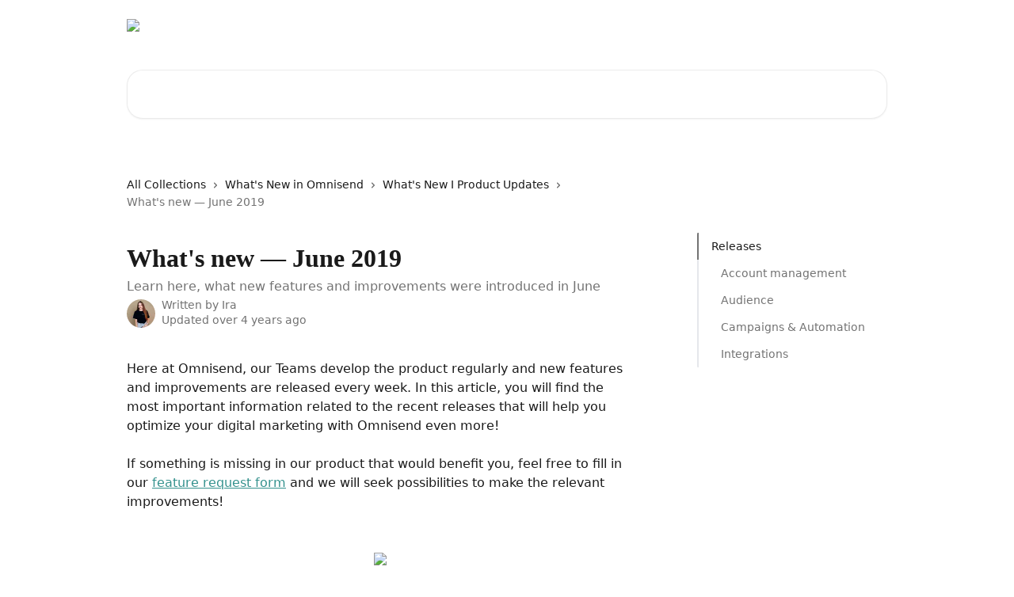

--- FILE ---
content_type: text/html; charset=utf-8
request_url: https://support.omnisend.com/en/articles/3138565-what-s-new-june-2019
body_size: 16348
content:
<!DOCTYPE html><html lang="en"><head><meta charSet="utf-8" data-next-head=""/><title data-next-head="">What&#x27;s new — June 2019 | Omnisend Help Center</title><meta property="og:title" content="What&#x27;s new — June 2019 | Omnisend Help Center" data-next-head=""/><meta name="twitter:title" content="What&#x27;s new — June 2019 | Omnisend Help Center" data-next-head=""/><meta property="og:description" content="Learn here, what new features and improvements were introduced in June" data-next-head=""/><meta name="twitter:description" content="Learn here, what new features and improvements were introduced in June" data-next-head=""/><meta name="description" content="Learn here, what new features and improvements were introduced in June" data-next-head=""/><meta property="og:type" content="article" data-next-head=""/><meta name="robots" content="all" data-next-head=""/><meta name="viewport" content="width=device-width, initial-scale=1" data-next-head=""/><link href="https://intercom.help/omnisend/assets/favicon" rel="icon" data-next-head=""/><link rel="canonical" href="https://support.omnisend.com/en/articles/3138565-what-s-new-june-2019" data-next-head=""/><link rel="alternate" href="https://support.omnisend.com/en/articles/3138565-what-s-new-june-2019" hrefLang="en" data-next-head="" /><link rel="alternate" href="https://support.omnisend.com/en/articles/3138565-what-s-new-june-2019" hrefLang="x-default" data-next-head="" /><link nonce="v/gR0pWHAZY47kPGcGpT6eVFSkZoFvuK+g+bG09UOuA=" rel="preload" href="https://static.intercomassets.com/_next/static/css/ceffe64780fd47cf.css" as="style"/><link nonce="v/gR0pWHAZY47kPGcGpT6eVFSkZoFvuK+g+bG09UOuA=" rel="stylesheet" href="https://static.intercomassets.com/_next/static/css/ceffe64780fd47cf.css" data-n-g=""/><link nonce="v/gR0pWHAZY47kPGcGpT6eVFSkZoFvuK+g+bG09UOuA=" rel="preload" href="https://static.intercomassets.com/_next/static/css/478e7021f61ff7f6.css" as="style"/><link nonce="v/gR0pWHAZY47kPGcGpT6eVFSkZoFvuK+g+bG09UOuA=" rel="stylesheet" href="https://static.intercomassets.com/_next/static/css/478e7021f61ff7f6.css"/><noscript data-n-css="v/gR0pWHAZY47kPGcGpT6eVFSkZoFvuK+g+bG09UOuA="></noscript><script defer="" nonce="v/gR0pWHAZY47kPGcGpT6eVFSkZoFvuK+g+bG09UOuA=" nomodule="" src="https://static.intercomassets.com/_next/static/chunks/polyfills-42372ed130431b0a.js"></script><script defer="" src="https://static.intercomassets.com/_next/static/chunks/4065.dc03f823da24a99e.js" nonce="v/gR0pWHAZY47kPGcGpT6eVFSkZoFvuK+g+bG09UOuA="></script><script defer="" src="https://static.intercomassets.com/_next/static/chunks/7506.a4d4b38169fb1abb.js" nonce="v/gR0pWHAZY47kPGcGpT6eVFSkZoFvuK+g+bG09UOuA="></script><script src="https://static.intercomassets.com/_next/static/chunks/webpack-963430da7e3adda4.js" nonce="v/gR0pWHAZY47kPGcGpT6eVFSkZoFvuK+g+bG09UOuA=" defer=""></script><script src="https://static.intercomassets.com/_next/static/chunks/framework-1f1b8d38c1d86c61.js" nonce="v/gR0pWHAZY47kPGcGpT6eVFSkZoFvuK+g+bG09UOuA=" defer=""></script><script src="https://static.intercomassets.com/_next/static/chunks/main-2c5e5f2c49cfa8a6.js" nonce="v/gR0pWHAZY47kPGcGpT6eVFSkZoFvuK+g+bG09UOuA=" defer=""></script><script src="https://static.intercomassets.com/_next/static/chunks/pages/_app-e523a600f5af5484.js" nonce="v/gR0pWHAZY47kPGcGpT6eVFSkZoFvuK+g+bG09UOuA=" defer=""></script><script src="https://static.intercomassets.com/_next/static/chunks/d0502abb-aa607f45f5026044.js" nonce="v/gR0pWHAZY47kPGcGpT6eVFSkZoFvuK+g+bG09UOuA=" defer=""></script><script src="https://static.intercomassets.com/_next/static/chunks/6190-ef428f6633b5a03f.js" nonce="v/gR0pWHAZY47kPGcGpT6eVFSkZoFvuK+g+bG09UOuA=" defer=""></script><script src="https://static.intercomassets.com/_next/static/chunks/5729-6d79ddfe1353a77c.js" nonce="v/gR0pWHAZY47kPGcGpT6eVFSkZoFvuK+g+bG09UOuA=" defer=""></script><script src="https://static.intercomassets.com/_next/static/chunks/2384-0bbbbddcca78f08a.js" nonce="v/gR0pWHAZY47kPGcGpT6eVFSkZoFvuK+g+bG09UOuA=" defer=""></script><script src="https://static.intercomassets.com/_next/static/chunks/4835-9db7cd232aae5617.js" nonce="v/gR0pWHAZY47kPGcGpT6eVFSkZoFvuK+g+bG09UOuA=" defer=""></script><script src="https://static.intercomassets.com/_next/static/chunks/2735-6fafbb9ff4abfca1.js" nonce="v/gR0pWHAZY47kPGcGpT6eVFSkZoFvuK+g+bG09UOuA=" defer=""></script><script src="https://static.intercomassets.com/_next/static/chunks/pages/%5BhelpCenterIdentifier%5D/%5Blocale%5D/articles/%5BarticleSlug%5D-0426bb822f2fd459.js" nonce="v/gR0pWHAZY47kPGcGpT6eVFSkZoFvuK+g+bG09UOuA=" defer=""></script><script src="https://static.intercomassets.com/_next/static/UZqm1jelfJ-2b324fgmJ6/_buildManifest.js" nonce="v/gR0pWHAZY47kPGcGpT6eVFSkZoFvuK+g+bG09UOuA=" defer=""></script><script src="https://static.intercomassets.com/_next/static/UZqm1jelfJ-2b324fgmJ6/_ssgManifest.js" nonce="v/gR0pWHAZY47kPGcGpT6eVFSkZoFvuK+g+bG09UOuA=" defer=""></script><meta name="sentry-trace" content="f0e120d6af08dd1ffb188749ab8377ff-4beccbd5d04eb79f-0"/><meta name="baggage" content="sentry-environment=production,sentry-release=a62fd0cdc62532e0c845d79efbcc14057e47d762,sentry-public_key=187f842308a64dea9f1f64d4b1b9c298,sentry-trace_id=f0e120d6af08dd1ffb188749ab8377ff,sentry-org_id=2129,sentry-sampled=false,sentry-sample_rand=0.11995033090130602,sentry-sample_rate=0"/><style id="__jsx-2062975179">:root{--body-bg: rgb(255, 255, 255);
--body-image: none;
--body-bg-rgb: 255, 255, 255;
--body-border: rgb(230, 230, 230);
--body-primary-color: #1a1a1a;
--body-secondary-color: #737373;
--body-reaction-bg: rgb(242, 242, 242);
--body-reaction-text-color: rgb(64, 64, 64);
--body-toc-active-border: #737373;
--body-toc-inactive-border: #f2f2f2;
--body-toc-inactive-color: #737373;
--body-toc-active-font-weight: 400;
--body-table-border: rgb(204, 204, 204);
--body-color: hsl(0, 0%, 0%);
--footer-bg: rgb(255, 255, 255);
--footer-image: none;
--footer-border: rgb(230, 230, 230);
--footer-color: hsl(0, 0%, 0%);
--header-bg: none;
--header-image: url(https://downloads.intercomcdn.com/i/o/575846/8ba929fc7d6038546ce97281/27470aec998a34190cc7c01e1f35654a.png);
--header-color: hsl(0, 0%, 100%);
--collection-card-bg: rgb(255, 255, 255);
--collection-card-image: none;
--collection-card-color: hsl(177, 47%, 39%);
--card-bg: rgb(255, 255, 255);
--card-border-color: rgb(230, 230, 230);
--card-border-inner-radius: 15px;
--card-border-radius: 20px;
--card-shadow: 0 1px 2px 0 rgb(0 0 0 / 0.05);
--search-bar-border-radius: 20px;
--search-bar-width: 100%;
--ticket-blue-bg-color: #dce1f9;
--ticket-blue-text-color: #334bfa;
--ticket-green-bg-color: #d7efdc;
--ticket-green-text-color: #0f7134;
--ticket-orange-bg-color: #ffebdb;
--ticket-orange-text-color: #b24d00;
--ticket-red-bg-color: #ffdbdb;
--ticket-red-text-color: #df2020;
--header-height: 405px;
--header-subheader-background-color: #000000;
--header-subheader-font-color: #FFFFFF;
--content-block-bg: rgb(255, 255, 255);
--content-block-image: none;
--content-block-color: hsl(0, 0%, 0%);
--content-block-button-bg: rgb(47, 132, 128);
--content-block-button-image: none;
--content-block-button-color: hsl(0, 0%, 100%);
--content-block-button-radius: 15px;
--content-block-margin: 0;
--content-block-width: auto;
--primary-color: hsl(177, 47%, 39%);
--primary-color-alpha-10: hsla(177, 47%, 39%, 0.1);
--primary-color-alpha-60: hsla(177, 47%, 39%, 0.6);
--text-on-primary-color: #1a1a1a}</style><style id="__jsx-2179010651">:root{--font-family-primary: 'Roboto', 'Roboto Fallback'}</style><style id="__jsx-2466147061">:root{--font-family-secondary: system-ui, "Segoe UI", "Roboto", "Helvetica", "Arial", sans-serif, "Apple Color Emoji", "Segoe UI Emoji", "Segoe UI Symbol"}</style><style id="__jsx-cf6f0ea00fa5c760">.fade-background.jsx-cf6f0ea00fa5c760{background:radial-gradient(333.38%100%at 50%0%,rgba(var(--body-bg-rgb),0)0%,rgba(var(--body-bg-rgb),.00925356)11.67%,rgba(var(--body-bg-rgb),.0337355)21.17%,rgba(var(--body-bg-rgb),.0718242)28.85%,rgba(var(--body-bg-rgb),.121898)35.03%,rgba(var(--body-bg-rgb),.182336)40.05%,rgba(var(--body-bg-rgb),.251516)44.25%,rgba(var(--body-bg-rgb),.327818)47.96%,rgba(var(--body-bg-rgb),.409618)51.51%,rgba(var(--body-bg-rgb),.495297)55.23%,rgba(var(--body-bg-rgb),.583232)59.47%,rgba(var(--body-bg-rgb),.671801)64.55%,rgba(var(--body-bg-rgb),.759385)70.81%,rgba(var(--body-bg-rgb),.84436)78.58%,rgba(var(--body-bg-rgb),.9551)88.2%,rgba(var(--body-bg-rgb),1)100%),var(--header-image),var(--header-bg);background-size:cover;background-position-x:center}</style><style id="__jsx-27f84a20f81f6ce9">.table-of-contents::-webkit-scrollbar{width:8px}.table-of-contents::-webkit-scrollbar-thumb{background-color:#f2f2f2;border-radius:8px}</style><style id="__jsx-a49d9ef8a9865a27">.table_of_contents.jsx-a49d9ef8a9865a27{max-width:260px;min-width:260px}</style><style id="__jsx-62724fba150252e0">.related_articles section a{color:initial}</style><style id="__jsx-4bed0c08ce36899e">.article_body a:not(.intercom-h2b-button){color:var(--primary-color)}article a.intercom-h2b-button{background-color:var(--primary-color);border:0}.zendesk-article table{overflow-x:scroll!important;display:block!important;height:auto!important}.intercom-interblocks-unordered-nested-list ul,.intercom-interblocks-ordered-nested-list ol{margin-top:16px;margin-bottom:16px}.intercom-interblocks-unordered-nested-list ul .intercom-interblocks-unordered-nested-list ul,.intercom-interblocks-unordered-nested-list ul .intercom-interblocks-ordered-nested-list ol,.intercom-interblocks-ordered-nested-list ol .intercom-interblocks-ordered-nested-list ol,.intercom-interblocks-ordered-nested-list ol .intercom-interblocks-unordered-nested-list ul{margin-top:0;margin-bottom:0}.intercom-interblocks-image a:focus{outline-offset:3px}</style></head><body><div id="__next"><div dir="ltr" class="h-full w-full"><span class="hidden">Copyright 2023. Intercom Inc.

      Licensed under the Apache License, Version 2.0 (the &quot;License&quot;);
      you may not use this file except in compliance with the License.
      You may obtain a copy of the License at

          http://www.apache.org/licenses/LICENSE-2.0

      Unless required by applicable law or agreed to in writing, software
      distributed under the License is distributed on an &quot;AS IS&quot; BASIS,
      WITHOUT WARRANTIES OR CONDITIONS OF ANY KIND, either express or implied.
      See the License for the specific language governing permissions and
      limitations under the License.</span><a href="#main-content" class="sr-only font-bold text-header-color focus:not-sr-only focus:absolute focus:left-4 focus:top-4 focus:z-50" aria-roledescription="Link, Press control-option-right-arrow to exit">Skip to main content</a><main class="header__lite"><header id="header" data-testid="header" class="jsx-cf6f0ea00fa5c760 flex flex-col text-header-color"><div class="jsx-cf6f0ea00fa5c760 relative flex grow flex-col mb-9 bg-header-bg bg-header-image bg-cover bg-center pb-9"><div id="sr-announcement" aria-live="polite" class="jsx-cf6f0ea00fa5c760 sr-only"></div><div class="jsx-cf6f0ea00fa5c760 flex h-full flex-col items-center marker:shrink-0"><section class="relative flex w-full flex-col mb-6 pb-6"><div class="header__meta_wrapper flex justify-center px-5 pt-6 leading-none sm:px-10"><div class="flex items-center w-240" data-testid="subheader-container"><div class="mo__body header__site_name"><div class="header__logo"><a href="/en/"><img src="https://downloads.intercomcdn.com/i/o/339422/c9ff77a5a86bb5f752d8f80a/880026b1682a738ec36f69909a2f0868.png" height="144" alt="Omnisend Help Center"/></a></div></div><div><div class="flex items-center font-semibold"><div class="flex items-center md:hidden" data-testid="small-screen-children"><button class="flex items-center border-none bg-transparent px-1.5" data-testid="hamburger-menu-button" aria-label="Open menu"><svg width="24" height="24" viewBox="0 0 16 16" xmlns="http://www.w3.org/2000/svg" class="fill-current"><path d="M1.86861 2C1.38889 2 1 2.3806 1 2.85008C1 3.31957 1.38889 3.70017 1.86861 3.70017H14.1314C14.6111 3.70017 15 3.31957 15 2.85008C15 2.3806 14.6111 2 14.1314 2H1.86861Z"></path><path d="M1 8C1 7.53051 1.38889 7.14992 1.86861 7.14992H14.1314C14.6111 7.14992 15 7.53051 15 8C15 8.46949 14.6111 8.85008 14.1314 8.85008H1.86861C1.38889 8.85008 1 8.46949 1 8Z"></path><path d="M1 13.1499C1 12.6804 1.38889 12.2998 1.86861 12.2998H14.1314C14.6111 12.2998 15 12.6804 15 13.1499C15 13.6194 14.6111 14 14.1314 14H1.86861C1.38889 14 1 13.6194 1 13.1499Z"></path></svg></button><div class="fixed right-0 top-0 z-50 h-full w-full hidden" data-testid="hamburger-menu"><div class="flex h-full w-full justify-end bg-black bg-opacity-30"><div class="flex h-fit w-full flex-col bg-white opacity-100 sm:h-full sm:w-1/2"><button class="text-body-font flex items-center self-end border-none bg-transparent pr-6 pt-6" data-testid="hamburger-menu-close-button" aria-label="Close menu"><svg width="24" height="24" viewBox="0 0 16 16" xmlns="http://www.w3.org/2000/svg"><path d="M3.5097 3.5097C3.84165 3.17776 4.37984 3.17776 4.71178 3.5097L7.99983 6.79775L11.2879 3.5097C11.6198 3.17776 12.158 3.17776 12.49 3.5097C12.8219 3.84165 12.8219 4.37984 12.49 4.71178L9.20191 7.99983L12.49 11.2879C12.8219 11.6198 12.8219 12.158 12.49 12.49C12.158 12.8219 11.6198 12.8219 11.2879 12.49L7.99983 9.20191L4.71178 12.49C4.37984 12.8219 3.84165 12.8219 3.5097 12.49C3.17776 12.158 3.17776 11.6198 3.5097 11.2879L6.79775 7.99983L3.5097 4.71178C3.17776 4.37984 3.17776 3.84165 3.5097 3.5097Z"></path></svg></button><nav class="flex flex-col pl-4 text-black"><div class="relative cursor-pointer has-[:focus]:outline"><select class="peer absolute z-10 block h-6 w-full cursor-pointer opacity-0 md:text-base" aria-label="Change language" id="language-selector"><option value="/en/articles/3138565-what-s-new-june-2019" class="text-black" selected="">English</option><option value="/zh-CN/articles/3138565" class="text-black">简体中文</option></select><div class="mb-10 ml-5 flex items-center gap-1 text-md hover:opacity-80 peer-hover:opacity-80 md:m-0 md:ml-3 md:text-base" aria-hidden="true"><svg id="locale-picker-globe" width="16" height="16" viewBox="0 0 16 16" fill="none" xmlns="http://www.w3.org/2000/svg" class="shrink-0" aria-hidden="true"><path d="M8 15C11.866 15 15 11.866 15 8C15 4.13401 11.866 1 8 1C4.13401 1 1 4.13401 1 8C1 11.866 4.13401 15 8 15Z" stroke="currentColor" stroke-linecap="round" stroke-linejoin="round"></path><path d="M8 15C9.39949 15 10.534 11.866 10.534 8C10.534 4.13401 9.39949 1 8 1C6.60051 1 5.466 4.13401 5.466 8C5.466 11.866 6.60051 15 8 15Z" stroke="currentColor" stroke-linecap="round" stroke-linejoin="round"></path><path d="M1.448 5.75989H14.524" stroke="currentColor" stroke-linecap="round" stroke-linejoin="round"></path><path d="M1.448 10.2402H14.524" stroke="currentColor" stroke-linecap="round" stroke-linejoin="round"></path></svg>English<svg id="locale-picker-arrow" width="16" height="16" viewBox="0 0 16 16" fill="none" xmlns="http://www.w3.org/2000/svg" class="shrink-0" aria-hidden="true"><path d="M5 6.5L8.00093 9.5L11 6.50187" stroke="currentColor" stroke-width="1.5" stroke-linecap="round" stroke-linejoin="round"></path></svg></div></div></nav></div></div></div></div><nav class="hidden items-center md:flex" data-testid="large-screen-children"><div class="relative cursor-pointer has-[:focus]:outline"><select class="peer absolute z-10 block h-6 w-full cursor-pointer opacity-0 md:text-base" aria-label="Change language" id="language-selector"><option value="/en/articles/3138565-what-s-new-june-2019" class="text-black" selected="">English</option><option value="/zh-CN/articles/3138565" class="text-black">简体中文</option></select><div class="mb-10 ml-5 flex items-center gap-1 text-md hover:opacity-80 peer-hover:opacity-80 md:m-0 md:ml-3 md:text-base" aria-hidden="true"><svg id="locale-picker-globe" width="16" height="16" viewBox="0 0 16 16" fill="none" xmlns="http://www.w3.org/2000/svg" class="shrink-0" aria-hidden="true"><path d="M8 15C11.866 15 15 11.866 15 8C15 4.13401 11.866 1 8 1C4.13401 1 1 4.13401 1 8C1 11.866 4.13401 15 8 15Z" stroke="currentColor" stroke-linecap="round" stroke-linejoin="round"></path><path d="M8 15C9.39949 15 10.534 11.866 10.534 8C10.534 4.13401 9.39949 1 8 1C6.60051 1 5.466 4.13401 5.466 8C5.466 11.866 6.60051 15 8 15Z" stroke="currentColor" stroke-linecap="round" stroke-linejoin="round"></path><path d="M1.448 5.75989H14.524" stroke="currentColor" stroke-linecap="round" stroke-linejoin="round"></path><path d="M1.448 10.2402H14.524" stroke="currentColor" stroke-linecap="round" stroke-linejoin="round"></path></svg>English<svg id="locale-picker-arrow" width="16" height="16" viewBox="0 0 16 16" fill="none" xmlns="http://www.w3.org/2000/svg" class="shrink-0" aria-hidden="true"><path d="M5 6.5L8.00093 9.5L11 6.50187" stroke="currentColor" stroke-width="1.5" stroke-linecap="round" stroke-linejoin="round"></path></svg></div></div></nav></div></div></div></div></section><section class="relative mx-5 flex h-full w-full flex-col items-center px-5 sm:px-10"><div class="flex h-full max-w-full flex-col w-240 justify-end" data-testid="main-header-container"><div id="search-bar" class="relative w-full"><form action="/en/" autoComplete="off"><div class="flex w-full flex-col items-start"><div class="relative flex w-full sm:w-search-bar"><label for="search-input" class="sr-only">Search for articles...</label><input id="search-input" type="text" autoComplete="off" class="peer w-full rounded-search-bar border border-black-alpha-8 bg-white-alpha-20 p-4 ps-12 font-secondary text-lg text-header-color shadow-search-bar outline-none transition ease-linear placeholder:text-header-color hover:bg-white-alpha-27 hover:shadow-search-bar-hover focus:border-transparent focus:bg-white focus:text-black-10 focus:shadow-search-bar-focused placeholder:focus:text-black-45" placeholder="Search for articles..." name="q" aria-label="Search for articles..." value=""/><div class="absolute inset-y-0 start-0 flex items-center fill-header-color peer-focus-visible:fill-black-45 pointer-events-none ps-5"><svg width="22" height="21" viewBox="0 0 22 21" xmlns="http://www.w3.org/2000/svg" class="fill-inherit" aria-hidden="true"><path fill-rule="evenodd" clip-rule="evenodd" d="M3.27485 8.7001C3.27485 5.42781 5.92757 2.7751 9.19985 2.7751C12.4721 2.7751 15.1249 5.42781 15.1249 8.7001C15.1249 11.9724 12.4721 14.6251 9.19985 14.6251C5.92757 14.6251 3.27485 11.9724 3.27485 8.7001ZM9.19985 0.225098C4.51924 0.225098 0.724854 4.01948 0.724854 8.7001C0.724854 13.3807 4.51924 17.1751 9.19985 17.1751C11.0802 17.1751 12.8176 16.5627 14.2234 15.5265L19.0981 20.4013C19.5961 20.8992 20.4033 20.8992 20.9013 20.4013C21.3992 19.9033 21.3992 19.0961 20.9013 18.5981L16.0264 13.7233C17.0625 12.3176 17.6749 10.5804 17.6749 8.7001C17.6749 4.01948 13.8805 0.225098 9.19985 0.225098Z"></path></svg></div></div></div></form></div></div></section></div></div></header><div class="z-1 flex shrink-0 grow basis-auto justify-center px-5 sm:px-10"><section data-testid="main-content" id="main-content" class="max-w-full w-240"><section data-testid="article-section" class="section section__article"><div class="flex-row-reverse justify-between flex"><div class="jsx-a49d9ef8a9865a27 w-61 sticky top-8 ml-7 max-w-61 self-start max-lg:hidden mt-16"><div class="jsx-27f84a20f81f6ce9 table-of-contents max-h-[calc(100vh-96px)] overflow-y-auto rounded-2xl text-body-primary-color hover:text-primary max-lg:border max-lg:border-solid max-lg:border-body-border max-lg:shadow-solid-1"><div data-testid="toc-dropdown" class="jsx-27f84a20f81f6ce9 hidden cursor-pointer justify-between border-b max-lg:flex max-lg:flex-row max-lg:border-x-0 max-lg:border-t-0 max-lg:border-solid max-lg:border-b-body-border"><div class="jsx-27f84a20f81f6ce9 my-2 max-lg:pl-4">Table of contents</div><div class="jsx-27f84a20f81f6ce9 "><svg class="ml-2 mr-4 mt-3 transition-transform" transform="rotate(180)" width="16" height="16" fill="none" xmlns="http://www.w3.org/2000/svg"><path fill-rule="evenodd" clip-rule="evenodd" d="M3.93353 5.93451C4.24595 5.62209 4.75248 5.62209 5.0649 5.93451L7.99922 8.86882L10.9335 5.93451C11.246 5.62209 11.7525 5.62209 12.0649 5.93451C12.3773 6.24693 12.3773 6.75346 12.0649 7.06588L8.5649 10.5659C8.25249 10.8783 7.74595 10.8783 7.43353 10.5659L3.93353 7.06588C3.62111 6.75346 3.62111 6.24693 3.93353 5.93451Z" fill="currentColor"></path></svg></div></div><div data-testid="toc-body" class="jsx-27f84a20f81f6ce9 my-2"><section data-testid="toc-section-0" class="jsx-27f84a20f81f6ce9 flex border-y-0 border-e-0 border-s-2 border-solid py-1.5 max-lg:border-none border-body-toc-active-border px-4"><a id="#releases" href="#releases" data-testid="toc-link-0" class="jsx-27f84a20f81f6ce9 w-full no-underline hover:text-body-primary-color max-lg:inline-block max-lg:text-body-primary-color max-lg:hover:text-primary lg:text-base font-toc-active text-body-primary-color"></a></section><section data-testid="toc-section-1" class="jsx-27f84a20f81f6ce9 flex border-y-0 border-e-0 border-s-2 border-solid py-1.5 max-lg:border-none px-7"><a id="#account-management" href="#account-management" data-testid="toc-link-1" class="jsx-27f84a20f81f6ce9 w-full no-underline hover:text-body-primary-color max-lg:inline-block max-lg:text-body-primary-color max-lg:hover:text-primary lg:text-base text-body-toc-inactive-color"></a></section><section data-testid="toc-section-2" class="jsx-27f84a20f81f6ce9 flex border-y-0 border-e-0 border-s-2 border-solid py-1.5 max-lg:border-none px-7"><a id="#audience" href="#audience" data-testid="toc-link-2" class="jsx-27f84a20f81f6ce9 w-full no-underline hover:text-body-primary-color max-lg:inline-block max-lg:text-body-primary-color max-lg:hover:text-primary lg:text-base text-body-toc-inactive-color"></a></section><section data-testid="toc-section-3" class="jsx-27f84a20f81f6ce9 flex border-y-0 border-e-0 border-s-2 border-solid py-1.5 max-lg:border-none px-7"><a id="#campaigns--automation" href="#campaigns--automation" data-testid="toc-link-3" class="jsx-27f84a20f81f6ce9 w-full no-underline hover:text-body-primary-color max-lg:inline-block max-lg:text-body-primary-color max-lg:hover:text-primary lg:text-base text-body-toc-inactive-color"></a></section><section data-testid="toc-section-4" class="jsx-27f84a20f81f6ce9 flex border-y-0 border-e-0 border-s-2 border-solid py-1.5 max-lg:border-none px-7"><a id="#integrations" href="#integrations" data-testid="toc-link-4" class="jsx-27f84a20f81f6ce9 w-full no-underline hover:text-body-primary-color max-lg:inline-block max-lg:text-body-primary-color max-lg:hover:text-primary lg:text-base text-body-toc-inactive-color"></a></section></div></div></div><div class="relative z-3 w-full lg:max-w-160 "><div class="flex pb-6 max-md:pb-2 lg:max-w-160"><div tabindex="-1" class="focus:outline-none"><div class="flex flex-wrap items-baseline pb-4 text-base" tabindex="0" role="navigation" aria-label="Breadcrumb"><a href="/en/" class="pr-2 text-body-primary-color no-underline hover:text-body-secondary-color">All Collections</a><div class="pr-2" aria-hidden="true"><svg width="6" height="10" viewBox="0 0 6 10" class="block h-2 w-2 fill-body-secondary-color rtl:rotate-180" xmlns="http://www.w3.org/2000/svg"><path fill-rule="evenodd" clip-rule="evenodd" d="M0.648862 0.898862C0.316916 1.23081 0.316916 1.769 0.648862 2.10094L3.54782 4.9999L0.648862 7.89886C0.316916 8.23081 0.316917 8.769 0.648862 9.10094C0.980808 9.43289 1.519 9.43289 1.85094 9.10094L5.35094 5.60094C5.68289 5.269 5.68289 4.73081 5.35094 4.39886L1.85094 0.898862C1.519 0.566916 0.980807 0.566916 0.648862 0.898862Z"></path></svg></div><a href="https://support.omnisend.com/en/collections/1835665-what-s-new-in-omnisend" class="pr-2 text-body-primary-color no-underline hover:text-body-secondary-color" data-testid="breadcrumb-0">What&#x27;s New in Omnisend</a><div class="pr-2" aria-hidden="true"><svg width="6" height="10" viewBox="0 0 6 10" class="block h-2 w-2 fill-body-secondary-color rtl:rotate-180" xmlns="http://www.w3.org/2000/svg"><path fill-rule="evenodd" clip-rule="evenodd" d="M0.648862 0.898862C0.316916 1.23081 0.316916 1.769 0.648862 2.10094L3.54782 4.9999L0.648862 7.89886C0.316916 8.23081 0.316917 8.769 0.648862 9.10094C0.980808 9.43289 1.519 9.43289 1.85094 9.10094L5.35094 5.60094C5.68289 5.269 5.68289 4.73081 5.35094 4.39886L1.85094 0.898862C1.519 0.566916 0.980807 0.566916 0.648862 0.898862Z"></path></svg></div><a href="https://support.omnisend.com/en/collections/3856970-what-s-new-i-product-updates" class="pr-2 text-body-primary-color no-underline hover:text-body-secondary-color" data-testid="breadcrumb-1">What&#x27;s New I Product Updates</a><div class="pr-2" aria-hidden="true"><svg width="6" height="10" viewBox="0 0 6 10" class="block h-2 w-2 fill-body-secondary-color rtl:rotate-180" xmlns="http://www.w3.org/2000/svg"><path fill-rule="evenodd" clip-rule="evenodd" d="M0.648862 0.898862C0.316916 1.23081 0.316916 1.769 0.648862 2.10094L3.54782 4.9999L0.648862 7.89886C0.316916 8.23081 0.316917 8.769 0.648862 9.10094C0.980808 9.43289 1.519 9.43289 1.85094 9.10094L5.35094 5.60094C5.68289 5.269 5.68289 4.73081 5.35094 4.39886L1.85094 0.898862C1.519 0.566916 0.980807 0.566916 0.648862 0.898862Z"></path></svg></div><div class="text-body-secondary-color">What&#x27;s new — June 2019</div></div></div></div><div class=""><div class="article intercom-force-break"><div class="mb-10 max-lg:mb-6"><div class="flex flex-col gap-4"><div class="flex flex-col"><h1 class="mb-1 font-primary text-2xl font-bold leading-10 text-body-primary-color">What&#x27;s new — June 2019</h1><div class="text-md font-normal leading-normal text-body-secondary-color"><p>Learn here, what new features and improvements were introduced in June</p></div></div><div class="avatar"><div class="avatar__photo"><img width="24" height="24" src="https://static.intercomassets.com/avatars/3928334/square_128/IMG_7245_11zon-1691161988.jpg" alt="Ira avatar" class="inline-flex items-center justify-center rounded-full bg-primary text-lg font-bold leading-6 text-primary-text shadow-solid-2 shadow-body-bg [&amp;:nth-child(n+2)]:hidden lg:[&amp;:nth-child(n+2)]:inline-flex h-8 w-8 sm:h-9 sm:w-9"/></div><div class="avatar__info -mt-0.5 text-base"><span class="text-body-secondary-color"><div>Written by <span>Ira</span></div> <!-- -->Updated over 4 years ago</span></div></div></div></div><div class="jsx-4bed0c08ce36899e flex-col"><div class="jsx-4bed0c08ce36899e mb-7 ml-0 text-md max-messenger:mb-6 lg:hidden"><div class="jsx-27f84a20f81f6ce9 table-of-contents max-h-[calc(100vh-96px)] overflow-y-auto rounded-2xl text-body-primary-color hover:text-primary max-lg:border max-lg:border-solid max-lg:border-body-border max-lg:shadow-solid-1"><div data-testid="toc-dropdown" class="jsx-27f84a20f81f6ce9 hidden cursor-pointer justify-between border-b max-lg:flex max-lg:flex-row max-lg:border-x-0 max-lg:border-t-0 max-lg:border-solid max-lg:border-b-body-border border-b-0"><div class="jsx-27f84a20f81f6ce9 my-2 max-lg:pl-4">Table of contents</div><div class="jsx-27f84a20f81f6ce9 "><svg class="ml-2 mr-4 mt-3 transition-transform" transform="" width="16" height="16" fill="none" xmlns="http://www.w3.org/2000/svg"><path fill-rule="evenodd" clip-rule="evenodd" d="M3.93353 5.93451C4.24595 5.62209 4.75248 5.62209 5.0649 5.93451L7.99922 8.86882L10.9335 5.93451C11.246 5.62209 11.7525 5.62209 12.0649 5.93451C12.3773 6.24693 12.3773 6.75346 12.0649 7.06588L8.5649 10.5659C8.25249 10.8783 7.74595 10.8783 7.43353 10.5659L3.93353 7.06588C3.62111 6.75346 3.62111 6.24693 3.93353 5.93451Z" fill="currentColor"></path></svg></div></div><div data-testid="toc-body" class="jsx-27f84a20f81f6ce9 hidden my-2"><section data-testid="toc-section-0" class="jsx-27f84a20f81f6ce9 flex border-y-0 border-e-0 border-s-2 border-solid py-1.5 max-lg:border-none border-body-toc-active-border px-4"><a id="#releases" href="#releases" data-testid="toc-link-0" class="jsx-27f84a20f81f6ce9 w-full no-underline hover:text-body-primary-color max-lg:inline-block max-lg:text-body-primary-color max-lg:hover:text-primary lg:text-base font-toc-active text-body-primary-color"></a></section><section data-testid="toc-section-1" class="jsx-27f84a20f81f6ce9 flex border-y-0 border-e-0 border-s-2 border-solid py-1.5 max-lg:border-none px-7"><a id="#account-management" href="#account-management" data-testid="toc-link-1" class="jsx-27f84a20f81f6ce9 w-full no-underline hover:text-body-primary-color max-lg:inline-block max-lg:text-body-primary-color max-lg:hover:text-primary lg:text-base text-body-toc-inactive-color"></a></section><section data-testid="toc-section-2" class="jsx-27f84a20f81f6ce9 flex border-y-0 border-e-0 border-s-2 border-solid py-1.5 max-lg:border-none px-7"><a id="#audience" href="#audience" data-testid="toc-link-2" class="jsx-27f84a20f81f6ce9 w-full no-underline hover:text-body-primary-color max-lg:inline-block max-lg:text-body-primary-color max-lg:hover:text-primary lg:text-base text-body-toc-inactive-color"></a></section><section data-testid="toc-section-3" class="jsx-27f84a20f81f6ce9 flex border-y-0 border-e-0 border-s-2 border-solid py-1.5 max-lg:border-none px-7"><a id="#campaigns--automation" href="#campaigns--automation" data-testid="toc-link-3" class="jsx-27f84a20f81f6ce9 w-full no-underline hover:text-body-primary-color max-lg:inline-block max-lg:text-body-primary-color max-lg:hover:text-primary lg:text-base text-body-toc-inactive-color"></a></section><section data-testid="toc-section-4" class="jsx-27f84a20f81f6ce9 flex border-y-0 border-e-0 border-s-2 border-solid py-1.5 max-lg:border-none px-7"><a id="#integrations" href="#integrations" data-testid="toc-link-4" class="jsx-27f84a20f81f6ce9 w-full no-underline hover:text-body-primary-color max-lg:inline-block max-lg:text-body-primary-color max-lg:hover:text-primary lg:text-base text-body-toc-inactive-color"></a></section></div></div></div><div class="jsx-4bed0c08ce36899e article_body"><article class="jsx-4bed0c08ce36899e "><div class="intercom-interblocks-paragraph no-margin intercom-interblocks-align-left"><p>Here at Omnisend, our Teams develop the product regularly and new features and improvements are released every week. In this article, you will find the most important information related to the recent releases that will help you optimize your digital marketing with Omnisend even more!</p></div><div class="intercom-interblocks-paragraph no-margin intercom-interblocks-align-left"><p> </p></div><div class="intercom-interblocks-paragraph no-margin intercom-interblocks-align-left"><p>If something is missing in our product that would benefit you, feel free to fill in our <a href="https://docs.google.com/forms/d/e/1FAIpQLSc7QV9RmVN04YvP4Ln-kP2ltR3tEmU_GnkqAMtrtmt9FR53Tw/viewform?c=0&amp;w=1" target="_blank" rel="nofollow noopener noreferrer">feature request form</a> and we will seek possibilities to make the relevant improvements! <br/>​ </p></div><div class="intercom-interblocks-paragraph no-margin intercom-interblocks-align-left"><p> </p></div><div class="intercom-interblocks-image intercom-interblocks-align-center"><a href="https://downloads.intercomcdn.com/i/o/133700709/9b56d42dcc93c440b663f899/image.png?expires=1769818500&amp;signature=a48f44ead39448cfbfb95a52997f3b5b88d2ebf6e78da42a815434d8cc39492a&amp;req=dSMkEcl%2BmoFWFb4f3HP0gKLVmg1Hs%2F4pu3dqx1E9J%2BbV5ufuXLAwFGhR%2B7Gz%0AV3g2Fxxq3WxxuUvm%2Bg%3D%3D%0A" target="_blank" rel="noreferrer nofollow noopener"><img src="https://downloads.intercomcdn.com/i/o/133700709/9b56d42dcc93c440b663f899/image.png?expires=1769818500&amp;signature=a48f44ead39448cfbfb95a52997f3b5b88d2ebf6e78da42a815434d8cc39492a&amp;req=dSMkEcl%2BmoFWFb4f3HP0gKLVmg1Hs%2F4pu3dqx1E9J%2BbV5ufuXLAwFGhR%2B7Gz%0AV3g2Fxxq3WxxuUvm%2Bg%3D%3D%0A" width="1731" height="145"/></a></div><div class="intercom-interblocks-paragraph no-margin intercom-interblocks-align-left"><p> </p></div><div class="intercom-interblocks-paragraph no-margin intercom-interblocks-align-left"><p> </p></div><div class="intercom-interblocks-heading intercom-interblocks-align-left"><h1 id="releases">Releases</h1></div><div class="intercom-interblocks-subheading intercom-interblocks-align-left"><h2 id="account-management">Account management</h2></div><div class="intercom-interblocks-unordered-nested-list"><ul><li><div class="intercom-interblocks-paragraph no-margin intercom-interblocks-align-left"><p>Billing info and billing history (invoices) pages moved from <a href="https://support.omnisend.com/en/articles/2854729-omnisend-account-and-store-settings" target="_blank" rel="nofollow noopener noreferrer">Store settings to Account Management page</a></p></div></li><li><div class="intercom-interblocks-paragraph no-margin intercom-interblocks-align-left"><p>Option to save more than one credit card in your account. This will help to avoid the downgrade of plan, in case the payment on the default card fails</p></div></li></ul></div><div class="intercom-interblocks-subheading intercom-interblocks-align-left"><h2 id="audience">Audience</h2></div><div class="intercom-interblocks-unordered-nested-list"><ul><li><div class="intercom-interblocks-paragraph no-margin intercom-interblocks-align-left"><p><a href="https://support.omnisend.com/en/articles/3084767-working-with-contact-tags" target="_blank" rel="nofollow noopener noreferrer">Tags in automation</a>, possibility to tag contacts that enter your automation workflows</p></div></li><li><div class="intercom-interblocks-paragraph no-margin intercom-interblocks-align-left"><p><a href="https://support.omnisend.com/en/articles/3084767-working-with-contact-tags" target="_blank" rel="nofollow noopener noreferrer">Add tags in bulk</a> functionality for All contacts page</p></div></li><li><div class="intercom-interblocks-paragraph no-margin intercom-interblocks-align-left"><p><a href="https://support.omnisend.com/en/articles/3084767-working-with-contact-tags" target="_blank" rel="nofollow noopener noreferrer">Add tags</a> to new subscribers signing up via Omnisend forms</p></div></li><li><div class="intercom-interblocks-paragraph no-margin intercom-interblocks-align-left"><p>Possibility to export contact tags <a href="https://support.omnisend.com/en/articles/2847117-exporting-contacts-to-a-file" target="_blank" rel="nofollow noopener noreferrer">during the export</a></p></div></li></ul></div><div class="intercom-interblocks-subheading intercom-interblocks-align-left"><h2 id="campaigns--automation">Campaigns &amp; Automation</h2></div><div class="intercom-interblocks-unordered-nested-list"><ul><li><div class="intercom-interblocks-paragraph no-margin intercom-interblocks-align-left"><p>New list design for your campaigns, added sort and search functionalities</p></div></li><li><div class="intercom-interblocks-paragraph no-margin intercom-interblocks-align-left"><p>Possibility to resume automation workflow to triggered contacts after downgrading and then upgrading pricing plan within 2 hours interval</p></div></li><li><div class="intercom-interblocks-paragraph no-margin intercom-interblocks-align-left"><p>Slovenian language added to Language &amp; translations (campaigns &amp; automation)</p></div></li></ul></div><div class="intercom-interblocks-subheading intercom-interblocks-align-left"><h2 id="integrations">Integrations</h2></div><div class="intercom-interblocks-unordered-nested-list"><ul><li><div class="intercom-interblocks-paragraph no-margin intercom-interblocks-align-left"><p><a href="https://support.omnisend.com/en/articles/1636174-omnisend-for-woocommerce-wordpress" target="_blank" rel="nofollow noopener noreferrer">WooCommerce</a> plugin supports the newest version (up to 5.2.1)</p></div></li></ul></div><div class="intercom-interblocks-paragraph no-margin intercom-interblocks-align-left"><p> </p></div><div class="intercom-interblocks-paragraph no-margin intercom-interblocks-align-left"><p> </p></div><div class="intercom-interblocks-image intercom-interblocks-align-left"><a href="https://www.omnisend.com/demo3/?utm_source=support&amp;&amp;utm_medium=articles&amp;utm_source=support&amp;utm_medium=articles" target="_blank" rel="noreferrer nofollow noopener"><img src="https://downloads.intercomcdn.com/i/o/83919113/7c75d4b5abcacc3000225792/free+demo+KB.png?expires=1769818500&amp;signature=7103d7b6b26f91027a1a83c5fbb348b188860e0a191bc1a957b7cd3234e8c1f2&amp;req=fCMuF8B%2FnIITWLcX3D%2B5hrkNTr7CIWMT9bE1X9bxj%2BKsZkjWw2yvJOTJMX2p%0AZIih34mphElVhL5m%0A" width="1280" height="160"/></a></div><section class="jsx-62724fba150252e0 related_articles my-6"><hr class="jsx-62724fba150252e0 my-6 sm:my-8"/><div class="jsx-62724fba150252e0 mb-3 text-xl font-bold">Related Articles</div><section class="flex flex-col rounded-card border border-solid border-card-border bg-card-bg p-2 sm:p-3"><a class="duration-250 group/article flex flex-row justify-between gap-2 py-2 no-underline transition ease-linear hover:bg-primary-alpha-10 hover:text-primary sm:rounded-card-inner sm:py-3 rounded-card-inner px-3" href="https://support.omnisend.com/en/articles/3151024-what-s-new-july-2019" data-testid="article-link"><div class="flex flex-col p-0"><span class="m-0 text-md text-body-primary-color group-hover/article:text-primary">What&#x27;s new — July 2019</span></div><div class="flex shrink-0 flex-col justify-center p-0"><svg class="block h-4 w-4 text-primary ltr:-rotate-90 rtl:rotate-90" fill="currentColor" viewBox="0 0 20 20" xmlns="http://www.w3.org/2000/svg"><path fill-rule="evenodd" d="M5.293 7.293a1 1 0 011.414 0L10 10.586l3.293-3.293a1 1 0 111.414 1.414l-4 4a1 1 0 01-1.414 0l-4-4a1 1 0 010-1.414z" clip-rule="evenodd"></path></svg></div></a><a class="duration-250 group/article flex flex-row justify-between gap-2 py-2 no-underline transition ease-linear hover:bg-primary-alpha-10 hover:text-primary sm:rounded-card-inner sm:py-3 rounded-card-inner px-3" href="https://support.omnisend.com/en/articles/3151060-what-s-new-march-2019" data-testid="article-link"><div class="flex flex-col p-0"><span class="m-0 text-md text-body-primary-color group-hover/article:text-primary">What&#x27;s new — March 2019</span></div><div class="flex shrink-0 flex-col justify-center p-0"><svg class="block h-4 w-4 text-primary ltr:-rotate-90 rtl:rotate-90" fill="currentColor" viewBox="0 0 20 20" xmlns="http://www.w3.org/2000/svg"><path fill-rule="evenodd" d="M5.293 7.293a1 1 0 011.414 0L10 10.586l3.293-3.293a1 1 0 111.414 1.414l-4 4a1 1 0 01-1.414 0l-4-4a1 1 0 010-1.414z" clip-rule="evenodd"></path></svg></div></a><a class="duration-250 group/article flex flex-row justify-between gap-2 py-2 no-underline transition ease-linear hover:bg-primary-alpha-10 hover:text-primary sm:rounded-card-inner sm:py-3 rounded-card-inner px-3" href="https://support.omnisend.com/en/articles/3343088-what-s-new-september-2019" data-testid="article-link"><div class="flex flex-col p-0"><span class="m-0 text-md text-body-primary-color group-hover/article:text-primary">What&#x27;s new — September 2019</span></div><div class="flex shrink-0 flex-col justify-center p-0"><svg class="block h-4 w-4 text-primary ltr:-rotate-90 rtl:rotate-90" fill="currentColor" viewBox="0 0 20 20" xmlns="http://www.w3.org/2000/svg"><path fill-rule="evenodd" d="M5.293 7.293a1 1 0 011.414 0L10 10.586l3.293-3.293a1 1 0 111.414 1.414l-4 4a1 1 0 01-1.414 0l-4-4a1 1 0 010-1.414z" clip-rule="evenodd"></path></svg></div></a><a class="duration-250 group/article flex flex-row justify-between gap-2 py-2 no-underline transition ease-linear hover:bg-primary-alpha-10 hover:text-primary sm:rounded-card-inner sm:py-3 rounded-card-inner px-3" href="https://support.omnisend.com/en/articles/3414479-what-s-new-october-2019" data-testid="article-link"><div class="flex flex-col p-0"><span class="m-0 text-md text-body-primary-color group-hover/article:text-primary">What&#x27;s new — October 2019</span></div><div class="flex shrink-0 flex-col justify-center p-0"><svg class="block h-4 w-4 text-primary ltr:-rotate-90 rtl:rotate-90" fill="currentColor" viewBox="0 0 20 20" xmlns="http://www.w3.org/2000/svg"><path fill-rule="evenodd" d="M5.293 7.293a1 1 0 011.414 0L10 10.586l3.293-3.293a1 1 0 111.414 1.414l-4 4a1 1 0 01-1.414 0l-4-4a1 1 0 010-1.414z" clip-rule="evenodd"></path></svg></div></a><a class="duration-250 group/article flex flex-row justify-between gap-2 py-2 no-underline transition ease-linear hover:bg-primary-alpha-10 hover:text-primary sm:rounded-card-inner sm:py-3 rounded-card-inner px-3" href="https://support.omnisend.com/en/articles/4211577-what-s-new-june-2020" data-testid="article-link"><div class="flex flex-col p-0"><span class="m-0 text-md text-body-primary-color group-hover/article:text-primary">What&#x27;s new — June 2020</span></div><div class="flex shrink-0 flex-col justify-center p-0"><svg class="block h-4 w-4 text-primary ltr:-rotate-90 rtl:rotate-90" fill="currentColor" viewBox="0 0 20 20" xmlns="http://www.w3.org/2000/svg"><path fill-rule="evenodd" d="M5.293 7.293a1 1 0 011.414 0L10 10.586l3.293-3.293a1 1 0 111.414 1.414l-4 4a1 1 0 01-1.414 0l-4-4a1 1 0 010-1.414z" clip-rule="evenodd"></path></svg></div></a></section></section></article></div></div></div></div><div class="intercom-reaction-picker -mb-4 -ml-4 -mr-4 mt-6 rounded-card sm:-mb-2 sm:-ml-1 sm:-mr-1 sm:mt-8" role="group" aria-label="feedback form"><div class="intercom-reaction-prompt">Did this answer your question?</div><div class="intercom-reactions-container"><button class="intercom-reaction" aria-label="Disappointed Reaction" tabindex="0" data-reaction-text="disappointed" aria-pressed="false"><span title="Disappointed">😞</span></button><button class="intercom-reaction" aria-label="Neutral Reaction" tabindex="0" data-reaction-text="neutral" aria-pressed="false"><span title="Neutral">😐</span></button><button class="intercom-reaction" aria-label="Smiley Reaction" tabindex="0" data-reaction-text="smiley" aria-pressed="false"><span title="Smiley">😃</span></button></div></div></div></div></section></section></div><footer id="footer" class="mt-24 shrink-0 bg-footer-bg px-0 py-12 text-left text-base text-footer-color"><div class="shrink-0 grow basis-auto px-5 sm:px-10"><div class="mx-auto max-w-240 sm:w-auto"><div><div class="flex flex-col md:flex-row" data-testid="classic-footer-layout"><div class="mb-6 me-0 max-w-65 shrink-0 sm:mb-0 sm:me-18 sm:w-auto"><div class="align-middle text-lg text-footer-color"><a class="no-underline" href="/en/"><img data-testid="logo-img" src="https://downloads.intercomcdn.com/i/o/339422/c9ff77a5a86bb5f752d8f80a/880026b1682a738ec36f69909a2f0868.png" alt="Omnisend Help Center" class="max-h-8 contrast-80"/></a></div><div class="mt-10"><ul data-testid="social-links" class="flex flex-wrap items-center gap-4 p-0 justify-start" id="social-links"><li class="list-none align-middle"><a target="_blank" href="https://www.facebook.com/omnisend" rel="nofollow noreferrer noopener" data-testid="footer-social-link-0" class="no-underline"><img src="https://intercom.help/omnisend/assets/svg/icon:social-facebook/000000" alt="" aria-label="https://www.facebook.com/omnisend" width="16" height="16" loading="lazy" data-testid="social-icon-facebook"/></a></li><li class="list-none align-middle"><a target="_blank" href="https://www.twitter.com/omnisend" rel="nofollow noreferrer noopener" data-testid="footer-social-link-1" class="no-underline"><img src="https://intercom.help/omnisend/assets/svg/icon:social-twitter/000000" alt="" aria-label="https://www.twitter.com/omnisend" width="16" height="16" loading="lazy" data-testid="social-icon-twitter"/></a></li><li class="list-none align-middle"><a target="_blank" href="https://www.linkedin.com/company/2529056/" rel="nofollow noreferrer noopener" data-testid="footer-social-link-2" class="no-underline"><img src="https://intercom.help/omnisend/assets/svg/icon:social-linkedin/000000" alt="" aria-label="https://www.linkedin.com/company/2529056/" width="16" height="16" loading="lazy" data-testid="social-icon-linkedin"/></a></li></ul></div><div class="mt-10"><div class="flex items-center text-sm" data-testid="intercom-advert-branding"><svg width="14" height="14" viewBox="0 0 16 16" fill="none" xmlns="http://www.w3.org/2000/svg"><title>Intercom</title><g clip-path="url(#clip0_1870_86937)"><path d="M14 0H2C0.895 0 0 0.895 0 2V14C0 15.105 0.895 16 2 16H14C15.105 16 16 15.105 16 14V2C16 0.895 15.105 0 14 0ZM10.133 3.02C10.133 2.727 10.373 2.49 10.667 2.49C10.961 2.49 11.2 2.727 11.2 3.02V10.134C11.2 10.428 10.96 10.667 10.667 10.667C10.372 10.667 10.133 10.427 10.133 10.134V3.02ZM7.467 2.672C7.467 2.375 7.705 2.132 8 2.132C8.294 2.132 8.533 2.375 8.533 2.672V10.484C8.533 10.781 8.293 11.022 8 11.022C7.705 11.022 7.467 10.782 7.467 10.484V2.672ZM4.8 3.022C4.8 2.727 5.04 2.489 5.333 2.489C5.628 2.489 5.867 2.726 5.867 3.019V10.133C5.867 10.427 5.627 10.666 5.333 10.666C5.039 10.666 4.8 10.426 4.8 10.133V3.02V3.022ZM2.133 4.088C2.133 3.792 2.373 3.554 2.667 3.554C2.961 3.554 3.2 3.792 3.2 4.087V8.887C3.2 9.18 2.96 9.419 2.667 9.419C2.372 9.419 2.133 9.179 2.133 8.886V4.086V4.088ZM13.68 12.136C13.598 12.206 11.622 13.866 8 13.866C4.378 13.866 2.402 12.206 2.32 12.136C2.096 11.946 2.07 11.608 2.262 11.384C2.452 11.161 2.789 11.134 3.012 11.324C3.044 11.355 4.808 12.8 8 12.8C11.232 12.8 12.97 11.343 12.986 11.328C13.209 11.138 13.546 11.163 13.738 11.386C13.93 11.61 13.904 11.946 13.68 12.138V12.136ZM13.867 8.886C13.867 9.181 13.627 9.42 13.333 9.42C13.039 9.42 12.8 9.18 12.8 8.887V4.087C12.8 3.791 13.04 3.553 13.333 3.553C13.628 3.553 13.867 3.791 13.867 4.086V8.886Z" class="fill-current"></path></g><defs><clipPath id="clip0_1870_86937"><rect width="16" height="16" fill="none"></rect></clipPath></defs></svg><a href="https://www.intercom.com/intercom-link?company=Omnisend&amp;solution=customer-support&amp;utm_campaign=intercom-link&amp;utm_content=We+run+on+Intercom&amp;utm_medium=help-center&amp;utm_referrer=https%3A%2F%2Fsupport.omnisend.com%2Fen%2Farticles%2F3138565-what-s-new-june-2019&amp;utm_source=desktop-web" class="pl-2 align-middle no-underline">We run on Intercom</a></div></div></div><div class="mt-18 flex grow flex-col md:mt-0 md:items-end"><div class="grid grid-cols-2 gap-x-7 gap-y-14 md:flex md:flex-row md:flex-wrap"><div class="w-1/2 sm:w-auto"><div class="flex w-footer-column flex-col break-words"><ul data-testid="custom-links" class="p-0" id="custom-links"><li class="mb-4 list-none"><a target="_blank" href="https://www.omnisend.com/about/" rel="nofollow noreferrer noopener" data-testid="footer-custom-link-0" class="no-underline">About Us</a></li><li class="mb-4 list-none"><a target="_blank" href="https://www.omnisend.com/terms/" rel="nofollow noreferrer noopener" data-testid="footer-custom-link-1" class="no-underline">Terms of Use</a></li><li class="mb-4 list-none"><a target="_blank" href="https://status.omnisend.com/" rel="nofollow noreferrer noopener" data-testid="footer-custom-link-2" class="no-underline">Status Page</a></li><li class="mb-4 list-none"><a target="_blank" href="https://www.omnisend.com/pricing/" rel="nofollow noreferrer noopener" data-testid="footer-custom-link-3" class="no-underline">Pricing</a></li><li class="mb-4 list-none"><a target="_blank" href="https://www.omnisend.com/partner-portal/" rel="nofollow noreferrer noopener" data-testid="footer-custom-link-4" class="no-underline">Partner Portal</a></li><li class="mb-4 list-none"><a target="_blank" href="https://appmarket.omnisend.com/app-list/home" rel="nofollow noreferrer noopener" data-testid="footer-custom-link-5" class="no-underline">App Market</a></li><li class="mb-4 list-none"><a target="_blank" href="/cdn-cgi/l/email-protection#c1b2b4b1b1aeb3b581aeacafa8b2a4afa5efa2aeac" rel="nofollow noreferrer noopener" data-testid="footer-custom-link-6" class="no-underline">Contact Support</a></li></ul></div></div></div></div></div></div></div></div></footer></main></div></div><script data-cfasync="false" src="/cdn-cgi/scripts/5c5dd728/cloudflare-static/email-decode.min.js"></script><script id="__NEXT_DATA__" type="application/json" nonce="v/gR0pWHAZY47kPGcGpT6eVFSkZoFvuK+g+bG09UOuA=">{"props":{"pageProps":{"app":{"id":"8ded161ba03a36c33c591b9605a19c255fb04c15","messengerUrl":"https://widget.intercom.io/widget/8ded161ba03a36c33c591b9605a19c255fb04c15","name":"Omnisend","poweredByIntercomUrl":"https://www.intercom.com/intercom-link?company=Omnisend\u0026solution=customer-support\u0026utm_campaign=intercom-link\u0026utm_content=We+run+on+Intercom\u0026utm_medium=help-center\u0026utm_referrer=https%3A%2F%2Fsupport.omnisend.com%2Fen%2Farticles%2F3138565-what-s-new-june-2019\u0026utm_source=desktop-web","features":{"consentBannerBeta":false,"customNotFoundErrorMessage":false,"disableFontPreloading":false,"disableNoMarginClassTransformation":false,"dsaReportLink":false,"finOnHelpCenter":false,"hideIconsWithBackgroundImages":false,"messengerCustomFonts":false}},"helpCenterSite":{"customDomain":"support.omnisend.com","defaultLocale":"en","disableBranding":false,"externalLoginName":null,"externalLoginUrl":null,"footerContactDetails":null,"footerLinks":{"custom":[{"id":25451,"help_center_site_id":7386,"title":"About Us","url":"https://www.omnisend.com/about/","sort_order":1,"link_location":"footer","site_link_group_id":10245},{"id":25452,"help_center_site_id":7386,"title":"Terms of Use","url":"https://www.omnisend.com/terms/","sort_order":2,"link_location":"footer","site_link_group_id":10245},{"id":25453,"help_center_site_id":7386,"title":"Status Page","url":"https://status.omnisend.com/","sort_order":3,"link_location":"footer","site_link_group_id":10245},{"id":25454,"help_center_site_id":7386,"title":"Pricing","url":"https://www.omnisend.com/pricing/","sort_order":4,"link_location":"footer","site_link_group_id":10245},{"id":25455,"help_center_site_id":7386,"title":"Partner Portal","url":"https://www.omnisend.com/partner-portal/","sort_order":5,"link_location":"footer","site_link_group_id":10245},{"id":25456,"help_center_site_id":7386,"title":"App Market","url":"https://appmarket.omnisend.com/app-list/home","sort_order":6,"link_location":"footer","site_link_group_id":10245},{"id":25458,"help_center_site_id":7386,"title":"Contact Support","url":"mailto:support@omnisend.com","sort_order":7,"link_location":"footer","site_link_group_id":10245}],"socialLinks":[{"iconUrl":"https://intercom.help/omnisend/assets/svg/icon:social-facebook","provider":"facebook","url":"https://www.facebook.com/omnisend"},{"iconUrl":"https://intercom.help/omnisend/assets/svg/icon:social-twitter","provider":"twitter","url":"https://www.twitter.com/omnisend"},{"iconUrl":"https://intercom.help/omnisend/assets/svg/icon:social-linkedin","provider":"linkedin","url":"https://www.linkedin.com/company/2529056/"}],"linkGroups":[{"title":null,"links":[{"title":"About Us","url":"https://www.omnisend.com/about/"},{"title":"Terms of Use","url":"https://www.omnisend.com/terms/"},{"title":"Status Page","url":"https://status.omnisend.com/"},{"title":"Pricing","url":"https://www.omnisend.com/pricing/"},{"title":"Partner Portal","url":"https://www.omnisend.com/partner-portal/"},{"title":"App Market","url":"https://appmarket.omnisend.com/app-list/home"},{"title":"Contact Support","url":"mailto:support@omnisend.com"}]}]},"headerLinks":[],"homeCollectionCols":3,"googleAnalyticsTrackingId":"G-PWQNYJG9EC","googleTagManagerId":null,"pathPrefixForCustomDomain":null,"seoIndexingEnabled":true,"helpCenterId":7386,"url":"http://support.omnisend.com","customizedFooterTextContent":null,"consentBannerConfig":null,"canInjectCustomScripts":false,"scriptSection":1,"customScriptFilesExist":false},"localeLinks":[{"id":"en","absoluteUrl":"http://support.omnisend.com/en/articles/3138565-what-s-new-june-2019","available":true,"name":"English","selected":true,"url":"/en/articles/3138565-what-s-new-june-2019"},{"id":"zh-CN","absoluteUrl":"http://support.omnisend.com/zh-CN/articles/3138565","available":false,"name":"简体中文","selected":false,"url":"/zh-CN/articles/3138565"}],"requestContext":{"articleSource":null,"academy":false,"canonicalUrl":"https://support.omnisend.com/en/articles/3138565-what-s-new-june-2019","headerless":false,"isDefaultDomainRequest":false,"nonce":"v/gR0pWHAZY47kPGcGpT6eVFSkZoFvuK+g+bG09UOuA=","rootUrl":"/en/","sheetUserCipher":null,"type":"help-center"},"theme":{"color":"35938F","siteName":"Omnisend Help Center","headline":"Learn how to get the most out of Omnisend","headerFontColor":"FFFFFF","logo":"https://downloads.intercomcdn.com/i/o/339422/c9ff77a5a86bb5f752d8f80a/880026b1682a738ec36f69909a2f0868.png","logoHeight":"144","header":"https://downloads.intercomcdn.com/i/o/575846/8ba929fc7d6038546ce97281/27470aec998a34190cc7c01e1f35654a.png","favicon":"https://intercom.help/omnisend/assets/favicon","locale":"en","homeUrl":"https://www.omnisend.com","social":null,"urlPrefixForDefaultDomain":"https://intercom.help/omnisend","customDomain":"support.omnisend.com","customDomainUsesSsl":false,"customizationOptions":{"customizationType":1,"header":{"backgroundColor":"#35938F","fontColor":"#FFFFFF","fadeToEdge":true,"backgroundGradient":null,"backgroundImageId":575846,"backgroundImageUrl":"https://downloads.intercomcdn.com/i/o/575846/8ba929fc7d6038546ce97281/27470aec998a34190cc7c01e1f35654a.png"},"body":{"backgroundColor":"#ffffff","fontColor":null,"fadeToEdge":null,"backgroundGradient":null,"backgroundImageId":null},"footer":{"backgroundColor":"#ffffff","fontColor":"#000000","fadeToEdge":null,"backgroundGradient":null,"backgroundImageId":null,"showRichTextField":false},"layout":{"homePage":{"blocks":[{"type":"content-block","enabled":false,"columns":1},{"type":"tickets-portal-link","enabled":false},{"type":"collection-list","columns":3,"template":0},{"type":"article-list","columns":2,"enabled":false,"localizedContent":[{"title":"","locale":"en","links":[{"articleId":"empty_article_slot","type":"article-link"},{"articleId":"empty_article_slot","type":"article-link"},{"articleId":"empty_article_slot","type":"article-link"},{"articleId":"empty_article_slot","type":"article-link"},{"articleId":"empty_article_slot","type":"article-link"},{"articleId":"empty_article_slot","type":"article-link"}]},{"title":"","locale":"zh-CN","links":[{"articleId":"empty_article_slot","type":"article-link"},{"articleId":"empty_article_slot","type":"article-link"},{"articleId":"empty_article_slot","type":"article-link"},{"articleId":"empty_article_slot","type":"article-link"},{"articleId":"empty_article_slot","type":"article-link"},{"articleId":"empty_article_slot","type":"article-link"}]}]}]},"collectionsPage":{"showArticleDescriptions":false},"articlePage":{},"searchPage":{}},"collectionCard":{"global":{"backgroundColor":null,"fontColor":"35938F","fadeToEdge":null,"backgroundGradient":null,"backgroundImageId":null,"showIcons":true,"backgroundImageUrl":null},"collections":[{"collectionId":35930,"outboundContent":{"backgroundColor":null,"fontColor":"35938F","fadeToEdge":null,"backgroundGradient":null,"backgroundImageId":null}},{"collectionId":1835665,"outboundContent":{"backgroundColor":null,"fontColor":"35938F","fadeToEdge":null,"backgroundGradient":null,"backgroundImageId":null}}]},"global":{"font":{"customFontFaces":[],"primary":"Roboto","secondary":"System Default"},"componentStyle":{"card":{"type":"bordered","borderRadius":20}},"namedComponents":{"header":{"subheader":{"enabled":false,"style":{"backgroundColor":"#000000","fontColor":"#FFFFFF"}},"style":{"height":"245px","align":"start","justify":"end"}},"searchBar":{"style":{"width":"100%","borderRadius":20}},"footer":{"type":1}},"brand":{"colors":[],"websiteUrl":""}},"contentBlock":{"blockStyle":{"backgroundColor":"#ffffff","fontColor":"#000000","fadeToEdge":null,"backgroundGradient":null,"backgroundImageId":null,"backgroundImageUrl":null},"buttonOptions":{"backgroundColor":"#2F8480","fontColor":"#ffffff","borderRadius":15},"isFullWidth":false}},"helpCenterName":"Omnisend Help Center","footerLogo":"https://downloads.intercomcdn.com/i/o/339422/c9ff77a5a86bb5f752d8f80a/880026b1682a738ec36f69909a2f0868.png","footerLogoHeight":"144","localisedInformation":{"contentBlock":{"locale":"en","title":"Customer Support Service Disruption","withButton":true,"description":"Due to the ongoing global AWS outage, our support services may be slower than usual. This affects both chat and email conversations. \n","buttonTitle":"Status Page","buttonUrl":"https://status.omnisend.com/"}}},"user":{"userId":"ce4b35f6-a0d0-4589-afba-4cad4df0b91a","role":"visitor_role","country_code":null},"articleContent":{"articleId":"3138565","author":{"avatar":"https://static.intercomassets.com/avatars/3928334/square_128/IMG_7245_11zon-1691161988.jpg","name":"Ira","first_name":"Ira","avatar_shape":"circle"},"blocks":[{"type":"paragraph","text":"Here at Omnisend, our Teams develop the product regularly and new features and improvements are released every week. In this article, you will find the most important information related to the recent releases that will help you optimize your digital marketing with Omnisend even more!","class":"no-margin"},{"type":"paragraph","text":" ","class":"no-margin"},{"type":"paragraph","text":"If something is missing in our product that would benefit you, feel free to fill in our \u003ca href=\"https://docs.google.com/forms/d/e/1FAIpQLSc7QV9RmVN04YvP4Ln-kP2ltR3tEmU_GnkqAMtrtmt9FR53Tw/viewform?c=0\u0026amp;w=1\" target=\"_blank\" rel=\"nofollow noopener noreferrer\"\u003efeature request form\u003c/a\u003e and we will seek possibilities to make the relevant improvements! \u003cbr\u003e ","class":"no-margin"},{"type":"paragraph","text":" ","class":"no-margin"},{"type":"image","url":"https://downloads.intercomcdn.com/i/o/133700709/9b56d42dcc93c440b663f899/image.png?expires=1769818500\u0026signature=a48f44ead39448cfbfb95a52997f3b5b88d2ebf6e78da42a815434d8cc39492a\u0026req=dSMkEcl%2BmoFWFb4f3HP0gKLVmg1Hs%2F4pu3dqx1E9J%2BbV5ufuXLAwFGhR%2B7Gz%0AV3g2Fxxq3WxxuUvm%2Bg%3D%3D%0A","width":1731,"height":145,"align":"center"},{"type":"paragraph","text":"\u0026nbsp;","class":"no-margin"},{"type":"paragraph","text":" ","class":"no-margin"},{"type":"heading","text":"Releases","idAttribute":"releases"},{"type":"subheading","text":"Account management","idAttribute":"account-management"},{"type":"unorderedNestedList","text":"- Billing info and billing history (invoices) pages moved from \u003ca href=\"https://support.omnisend.com/en/articles/2854729-omnisend-account-and-store-settings\" target=\"_blank\" rel=\"nofollow noopener noreferrer\"\u003eStore settings to Account Management page\u003c/a\u003e\n- Option to save more than one credit card in your account. This will help to avoid the downgrade of plan, in case the payment on the default card fails","items":[{"content":[{"type":"paragraph","text":"Billing info and billing history (invoices) pages moved from \u003ca href=\"https://support.omnisend.com/en/articles/2854729-omnisend-account-and-store-settings\" target=\"_blank\" rel=\"nofollow noopener noreferrer\"\u003eStore settings to Account Management page\u003c/a\u003e","class":"no-margin"}]},{"content":[{"type":"paragraph","text":"Option to save more than one credit card in your account. This will help to avoid the downgrade of plan, in case the payment on the default card fails","class":"no-margin"}]}]},{"type":"subheading","text":"Audience","idAttribute":"audience"},{"type":"unorderedNestedList","text":"- \u003ca href=\"https://support.omnisend.com/en/articles/3084767-working-with-contact-tags\" target=\"_blank\" rel=\"nofollow noopener noreferrer\"\u003eTags in automation\u003c/a\u003e, possibility to tag contacts that enter your automation workflows\n- \u003ca href=\"https://support.omnisend.com/en/articles/3084767-working-with-contact-tags\" target=\"_blank\" rel=\"nofollow noopener noreferrer\"\u003eAdd tags in bulk\u003c/a\u003e functionality for All contacts page\n- \u003ca href=\"https://support.omnisend.com/en/articles/3084767-working-with-contact-tags\" target=\"_blank\" rel=\"nofollow noopener noreferrer\"\u003eAdd tags\u003c/a\u003e to new subscribers signing up via Omnisend forms\n- Possibility to export contact tags \u003ca href=\"https://support.omnisend.com/en/articles/2847117-exporting-contacts-to-a-file\" target=\"_blank\" rel=\"nofollow noopener noreferrer\"\u003eduring the export\u003c/a\u003e","items":[{"content":[{"type":"paragraph","text":"\u003ca href=\"https://support.omnisend.com/en/articles/3084767-working-with-contact-tags\" target=\"_blank\" rel=\"nofollow noopener noreferrer\"\u003eTags in automation\u003c/a\u003e, possibility to tag contacts that enter your automation workflows","class":"no-margin"}]},{"content":[{"type":"paragraph","text":"\u003ca href=\"https://support.omnisend.com/en/articles/3084767-working-with-contact-tags\" target=\"_blank\" rel=\"nofollow noopener noreferrer\"\u003eAdd tags in bulk\u003c/a\u003e functionality for All contacts page","class":"no-margin"}]},{"content":[{"type":"paragraph","text":"\u003ca href=\"https://support.omnisend.com/en/articles/3084767-working-with-contact-tags\" target=\"_blank\" rel=\"nofollow noopener noreferrer\"\u003eAdd tags\u003c/a\u003e to new subscribers signing up via Omnisend forms","class":"no-margin"}]},{"content":[{"type":"paragraph","text":"Possibility to export contact tags \u003ca href=\"https://support.omnisend.com/en/articles/2847117-exporting-contacts-to-a-file\" target=\"_blank\" rel=\"nofollow noopener noreferrer\"\u003eduring the export\u003c/a\u003e","class":"no-margin"}]}]},{"type":"subheading","text":"Campaigns \u0026amp; Automation","idAttribute":"campaigns--automation"},{"type":"unorderedNestedList","text":"- New list design for your campaigns, added sort and search functionalities\n- Possibility to resume automation workflow to triggered contacts after downgrading and then upgrading pricing plan within 2 hours interval\n- Slovenian language added to Language \u0026amp; translations (campaigns \u0026amp; automation)","items":[{"content":[{"type":"paragraph","text":"New list design for your campaigns, added sort and search functionalities","class":"no-margin"}]},{"content":[{"type":"paragraph","text":"Possibility to resume automation workflow to triggered contacts after downgrading and then upgrading pricing plan within 2 hours interval","class":"no-margin"}]},{"content":[{"type":"paragraph","text":"Slovenian language added to Language \u0026amp; translations (campaigns \u0026amp; automation)","class":"no-margin"}]}]},{"type":"subheading","text":"Integrations","idAttribute":"integrations"},{"type":"unorderedNestedList","text":"- \u003ca href=\"https://support.omnisend.com/en/articles/1636174-omnisend-for-woocommerce-wordpress\" target=\"_blank\" rel=\"nofollow noopener noreferrer\"\u003eWooCommerce\u003c/a\u003e plugin supports the newest version (up to 5.2.1)","items":[{"content":[{"type":"paragraph","text":"\u003ca href=\"https://support.omnisend.com/en/articles/1636174-omnisend-for-woocommerce-wordpress\" target=\"_blank\" rel=\"nofollow noopener noreferrer\"\u003eWooCommerce\u003c/a\u003e plugin supports the newest version (up to 5.2.1)","class":"no-margin"}]}]},{"type":"paragraph","text":"\u0026nbsp;","class":"no-margin"},{"type":"paragraph","text":" ","class":"no-margin"},{"type":"image","url":"https://downloads.intercomcdn.com/i/o/83919113/7c75d4b5abcacc3000225792/free+demo+KB.png?expires=1769818500\u0026signature=7103d7b6b26f91027a1a83c5fbb348b188860e0a191bc1a957b7cd3234e8c1f2\u0026req=fCMuF8B%2FnIITWLcX3D%2B5hrkNTr7CIWMT9bE1X9bxj%2BKsZkjWw2yvJOTJMX2p%0AZIih34mphElVhL5m%0A","linkUrl":"https://www.omnisend.com/demo3/?utm_source=support\u0026\u0026utm_medium=articles\u0026utm_source=support\u0026utm_medium=articles","width":1280,"height":160}],"collectionId":"3856970","description":"Learn here, what new features and improvements were introduced in June","id":"2398957","lastUpdated":"Updated over 4 years ago","relatedArticles":[{"title":"What's new — July 2019","url":"http://support.omnisend.com/en/articles/3151024-what-s-new-july-2019"},{"title":"What's new — March 2019","url":"http://support.omnisend.com/en/articles/3151060-what-s-new-march-2019"},{"title":"What's new — September 2019","url":"http://support.omnisend.com/en/articles/3343088-what-s-new-september-2019"},{"title":"What's new — October 2019","url":"http://support.omnisend.com/en/articles/3414479-what-s-new-october-2019"},{"title":"What's new — June 2020","url":"http://support.omnisend.com/en/articles/4211577-what-s-new-june-2020"}],"targetUserType":"everyone","title":"What's new — June 2019","showTableOfContents":true,"synced":false,"isStandaloneApp":false},"breadcrumbs":[{"url":"http://support.omnisend.com/en/collections/1835665-what-s-new-in-omnisend","name":"What's New in Omnisend"},{"url":"http://support.omnisend.com/en/collections/3856970-what-s-new-i-product-updates","name":"What's New I Product Updates"}],"selectedReaction":null,"showReactions":true,"themeCSSCustomProperties":{"--body-bg":"rgb(255, 255, 255)","--body-image":"none","--body-bg-rgb":"255, 255, 255","--body-border":"rgb(230, 230, 230)","--body-primary-color":"#1a1a1a","--body-secondary-color":"#737373","--body-reaction-bg":"rgb(242, 242, 242)","--body-reaction-text-color":"rgb(64, 64, 64)","--body-toc-active-border":"#737373","--body-toc-inactive-border":"#f2f2f2","--body-toc-inactive-color":"#737373","--body-toc-active-font-weight":400,"--body-table-border":"rgb(204, 204, 204)","--body-color":"hsl(0, 0%, 0%)","--footer-bg":"rgb(255, 255, 255)","--footer-image":"none","--footer-border":"rgb(230, 230, 230)","--footer-color":"hsl(0, 0%, 0%)","--header-bg":"none","--header-image":"url(https://downloads.intercomcdn.com/i/o/575846/8ba929fc7d6038546ce97281/27470aec998a34190cc7c01e1f35654a.png)","--header-color":"hsl(0, 0%, 100%)","--collection-card-bg":"rgb(255, 255, 255)","--collection-card-image":"none","--collection-card-color":"hsl(177, 47%, 39%)","--card-bg":"rgb(255, 255, 255)","--card-border-color":"rgb(230, 230, 230)","--card-border-inner-radius":"15px","--card-border-radius":"20px","--card-shadow":"0 1px 2px 0 rgb(0 0 0 / 0.05)","--search-bar-border-radius":"20px","--search-bar-width":"100%","--ticket-blue-bg-color":"#dce1f9","--ticket-blue-text-color":"#334bfa","--ticket-green-bg-color":"#d7efdc","--ticket-green-text-color":"#0f7134","--ticket-orange-bg-color":"#ffebdb","--ticket-orange-text-color":"#b24d00","--ticket-red-bg-color":"#ffdbdb","--ticket-red-text-color":"#df2020","--header-height":"405px","--header-subheader-background-color":"#000000","--header-subheader-font-color":"#FFFFFF","--content-block-bg":"rgb(255, 255, 255)","--content-block-image":"none","--content-block-color":"hsl(0, 0%, 0%)","--content-block-button-bg":"rgb(47, 132, 128)","--content-block-button-image":"none","--content-block-button-color":"hsl(0, 0%, 100%)","--content-block-button-radius":"15px","--content-block-margin":"0","--content-block-width":"auto","--primary-color":"hsl(177, 47%, 39%)","--primary-color-alpha-10":"hsla(177, 47%, 39%, 0.1)","--primary-color-alpha-60":"hsla(177, 47%, 39%, 0.6)","--text-on-primary-color":"#1a1a1a"},"intl":{"defaultLocale":"en","locale":"en","messages":{"layout.skip_to_main_content":"Skip to main content","layout.skip_to_main_content_exit":"Link, Press control-option-right-arrow to exit","article.attachment_icon":"Attachment icon","article.related_articles":"Related Articles","article.written_by":"Written by \u003cb\u003e{author}\u003c/b\u003e","article.table_of_contents":"Table of contents","breadcrumb.all_collections":"All Collections","breadcrumb.aria_label":"Breadcrumb","collection.article_count.one":"{count} article","collection.article_count.other":"{count} articles","collection.articles_heading":"Articles","collection.sections_heading":"Collections","collection.written_by.one":"Written by \u003cb\u003e{author}\u003c/b\u003e","collection.written_by.two":"Written by \u003cb\u003e{author1}\u003c/b\u003e and \u003cb\u003e{author2}\u003c/b\u003e","collection.written_by.three":"Written by \u003cb\u003e{author1}\u003c/b\u003e, \u003cb\u003e{author2}\u003c/b\u003e and \u003cb\u003e{author3}\u003c/b\u003e","collection.written_by.four":"Written by \u003cb\u003e{author1}\u003c/b\u003e, \u003cb\u003e{author2}\u003c/b\u003e, \u003cb\u003e{author3}\u003c/b\u003e and 1 other","collection.written_by.other":"Written by \u003cb\u003e{author1}\u003c/b\u003e, \u003cb\u003e{author2}\u003c/b\u003e, \u003cb\u003e{author3}\u003c/b\u003e and {count} others","collection.by.one":"By {author}","collection.by.two":"By {author1} and 1 other","collection.by.other":"By {author1} and {count} others","collection.by.count_one":"1 author","collection.by.count_plural":"{count} authors","community_banner.tip":"Tip","community_banner.label":"\u003cb\u003eNeed more help?\u003c/b\u003e Get support from our {link}","community_banner.link_label":"Community Forum","community_banner.description":"Find answers and get help from Intercom Support and Community Experts","header.headline":"Advice and answers from the {appName} Team","header.menu.open":"Open menu","header.menu.close":"Close menu","locale_picker.aria_label":"Change language","not_authorized.cta":"You can try sending us a message or logging in at {link}","not_found.title":"Uh oh. That page doesn’t exist.","not_found.not_authorized":"Unable to load this article, you may need to sign in first","not_found.try_searching":"Try searching for your answer or just send us a message.","tickets_portal_bad_request.title":"No access to tickets portal","tickets_portal_bad_request.learn_more":"Learn more","tickets_portal_bad_request.send_a_message":"Please contact your admin.","no_articles.title":"Empty Help Center","no_articles.no_articles":"This Help Center doesn't have any articles or collections yet.","preview.invalid_preview":"There is no preview available for {previewType}","reaction_picker.did_this_answer_your_question":"Did this answer your question?","reaction_picker.feedback_form_label":"feedback form","reaction_picker.reaction.disappointed.title":"Disappointed","reaction_picker.reaction.disappointed.aria_label":"Disappointed Reaction","reaction_picker.reaction.neutral.title":"Neutral","reaction_picker.reaction.neutral.aria_label":"Neutral Reaction","reaction_picker.reaction.smiley.title":"Smiley","reaction_picker.reaction.smiley.aria_label":"Smiley Reaction","search.box_placeholder_fin":"Ask a question","search.box_placeholder":"Search for articles...","search.clear_search":"Clear search query","search.fin_card_ask_text":"Ask","search.fin_loading_title_1":"Thinking...","search.fin_loading_title_2":"Searching through sources...","search.fin_loading_title_3":"Analyzing...","search.fin_card_description":"Find the answer with Fin AI","search.fin_empty_state":"Sorry, Fin AI wasn't able to answer your question. Try rephrasing it or asking something different","search.no_results":"We couldn't find any articles for:","search.number_of_results":"{count} search results found","search.submit_btn":"Search for articles","search.successful":"Search results for:","footer.powered_by":"We run on Intercom","footer.privacy.choice":"Your Privacy Choices","footer.report_content":"Report Content","footer.social.facebook":"Facebook","footer.social.linkedin":"LinkedIn","footer.social.twitter":"Twitter","tickets.title":"Tickets","tickets.company_selector_option":"{companyName}’s tickets","tickets.all_states":"All states","tickets.filters.company_tickets":"All tickets","tickets.filters.my_tickets":"Created by me","tickets.filters.all":"All","tickets.no_tickets_found":"No tickets found","tickets.empty-state.generic.title":"No tickets found","tickets.empty-state.generic.description":"Try using different keywords or filters.","tickets.empty-state.empty-own-tickets.title":"No tickets created by you","tickets.empty-state.empty-own-tickets.description":"Tickets submitted through the messenger or by a support agent in your conversation will appear here.","tickets.empty-state.empty-q.description":"Try using different keywords or checking for typos.","tickets.navigation.home":"Home","tickets.navigation.tickets_portal":"Tickets portal","tickets.navigation.ticket_details":"Ticket #{ticketId}","tickets.view_conversation":"View conversation","tickets.send_message":"Send us a message","tickets.continue_conversation":"Continue the conversation","tickets.avatar_image.image_alt":"{firstName}’s avatar","tickets.fields.id":"Ticket ID","tickets.fields.type":"Ticket type","tickets.fields.title":"Title","tickets.fields.description":"Description","tickets.fields.created_by":"Created by","tickets.fields.email_for_notification":"You will be notified here and by email","tickets.fields.created_at":"Created on","tickets.fields.sorting_updated_at":"Last Updated","tickets.fields.state":"Ticket state","tickets.fields.assignee":"Assignee","tickets.link-block.title":"Tickets portal.","tickets.link-block.description":"Track the progress of all tickets related to your company.","tickets.states.submitted":"Submitted","tickets.states.in_progress":"In progress","tickets.states.waiting_on_customer":"Waiting on you","tickets.states.resolved":"Resolved","tickets.states.description.unassigned.submitted":"We will pick this up soon","tickets.states.description.assigned.submitted":"{assigneeName} will pick this up soon","tickets.states.description.unassigned.in_progress":"We are working on this!","tickets.states.description.assigned.in_progress":"{assigneeName} is working on this!","tickets.states.description.unassigned.waiting_on_customer":"We need more information from you","tickets.states.description.assigned.waiting_on_customer":"{assigneeName} needs more information from you","tickets.states.description.unassigned.resolved":"We have completed your ticket","tickets.states.description.assigned.resolved":"{assigneeName} has completed your ticket","tickets.attributes.boolean.true":"Yes","tickets.attributes.boolean.false":"No","tickets.filter_any":"\u003cb\u003e{name}\u003c/b\u003e is any","tickets.filter_single":"\u003cb\u003e{name}\u003c/b\u003e is {value}","tickets.filter_multiple":"\u003cb\u003e{name}\u003c/b\u003e is one of {count}","tickets.no_options_found":"No options found","tickets.filters.any_option":"Any","tickets.filters.state":"State","tickets.filters.type":"Type","tickets.filters.created_by":"Created by","tickets.filters.assigned_to":"Assigned to","tickets.filters.created_on":"Created on","tickets.filters.updated_on":"Updated on","tickets.filters.date_range.today":"Today","tickets.filters.date_range.yesterday":"Yesterday","tickets.filters.date_range.last_week":"Last week","tickets.filters.date_range.last_30_days":"Last 30 days","tickets.filters.date_range.last_90_days":"Last 90 days","tickets.filters.date_range.custom":"Custom","tickets.filters.date_range.apply_custom_range":"Apply","tickets.filters.date_range.custom_range.start_date":"From","tickets.filters.date_range.custom_range.end_date":"To","tickets.filters.clear_filters":"Clear filters","cookie_banner.default_text":"This site uses cookies and similar technologies (\"cookies\") as strictly necessary for site operation. We and our partners also would like to set additional cookies to enable site performance analytics, functionality, advertising and social media features. See our {cookiePolicyLink} for details. You can change your cookie preferences in our Cookie Settings.","cookie_banner.gdpr_text":"This site uses cookies and similar technologies (\"cookies\") as strictly necessary for site operation. We and our partners also would like to set additional cookies to enable site performance analytics, functionality, advertising and social media features. See our {cookiePolicyLink} for details. You can change your cookie preferences in our Cookie Settings.","cookie_banner.ccpa_text":"This site employs cookies and other technologies that we and our third party vendors use to monitor and record personal information about you and your interactions with the site (including content viewed, cursor movements, screen recordings, and chat contents) for the purposes described in our Cookie Policy. By continuing to visit our site, you agree to our {websiteTermsLink}, {privacyPolicyLink} and {cookiePolicyLink}.","cookie_banner.simple_text":"We use cookies to make our site work and also for analytics and advertising purposes. You can enable or disable optional cookies as desired. See our {cookiePolicyLink} for more details.","cookie_banner.cookie_policy":"Cookie Policy","cookie_banner.website_terms":"Website Terms of Use","cookie_banner.privacy_policy":"Privacy Policy","cookie_banner.accept_all":"Accept All","cookie_banner.accept":"Accept","cookie_banner.reject_all":"Reject All","cookie_banner.manage_cookies":"Manage Cookies","cookie_banner.close":"Close banner","cookie_settings.close":"Close","cookie_settings.title":"Cookie Settings","cookie_settings.description":"We use cookies to enhance your experience. You can customize your cookie preferences below. See our {cookiePolicyLink} for more details.","cookie_settings.ccpa_title":"Your Privacy Choices","cookie_settings.ccpa_description":"You have the right to opt out of the sale of your personal information. See our {cookiePolicyLink} for more details about how we use your data.","cookie_settings.save_preferences":"Save Preferences","cookie_categories.necessary.name":"Strictly Necessary Cookies","cookie_categories.necessary.description":"These cookies are necessary for the website to function and cannot be switched off in our systems.","cookie_categories.functional.name":"Functional Cookies","cookie_categories.functional.description":"These cookies enable the website to provide enhanced functionality and personalisation. They may be set by us or by third party providers whose services we have added to our pages. If you do not allow these cookies then some or all of these services may not function properly.","cookie_categories.performance.name":"Performance Cookies","cookie_categories.performance.description":"These cookies allow us to count visits and traffic sources so we can measure and improve the performance of our site. They help us to know which pages are the most and least popular and see how visitors move around the site.","cookie_categories.advertisement.name":"Advertising and Social Media Cookies","cookie_categories.advertisement.description":"Advertising cookies are set by our advertising partners to collect information about your use of the site, our communications, and other online services over time and with different browsers and devices. They use this information to show you ads online that they think will interest you and measure the ads' performance. Social media cookies are set by social media platforms to enable you to share content on those platforms, and are capable of tracking information about your activity across other online services for use as described in their privacy policies.","cookie_consent.site_access_blocked":"Site access blocked until cookie consent"}},"_sentryTraceData":"f0e120d6af08dd1ffb188749ab8377ff-374c85bc8f54c273-0","_sentryBaggage":"sentry-environment=production,sentry-release=a62fd0cdc62532e0c845d79efbcc14057e47d762,sentry-public_key=187f842308a64dea9f1f64d4b1b9c298,sentry-trace_id=f0e120d6af08dd1ffb188749ab8377ff,sentry-org_id=2129,sentry-sampled=false,sentry-sample_rand=0.11995033090130602,sentry-sample_rate=0"},"__N_SSP":true},"page":"/[helpCenterIdentifier]/[locale]/articles/[articleSlug]","query":{"helpCenterIdentifier":"omnisend","locale":"en","articleSlug":"3138565-what-s-new-june-2019"},"buildId":"UZqm1jelfJ-2b324fgmJ6","assetPrefix":"https://static.intercomassets.com","isFallback":false,"isExperimentalCompile":false,"dynamicIds":[4065,47506],"gssp":true,"scriptLoader":[]}</script></body></html>